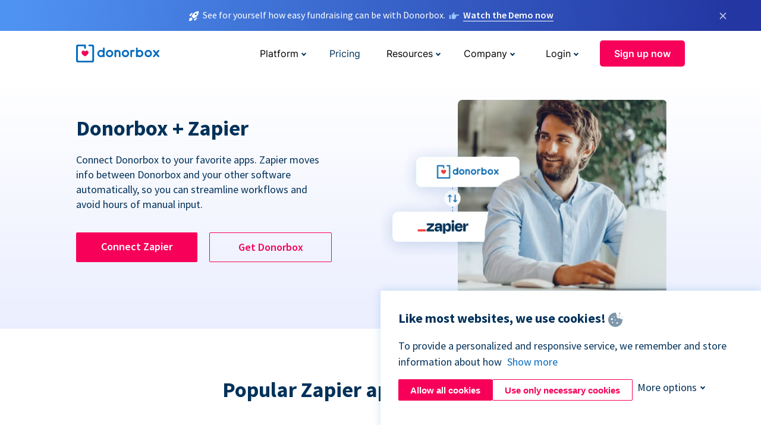

--- FILE ---
content_type: text/html; charset=utf-8
request_url: https://donorbox.org/zapier-integration?original_url=https%3A%2F%2Fdonorbox.org%2F%3Futm_source%3DPoweredby%26utm_campaign%3D%25EF%25BF%25BD%25EF%25BF%25BD%25EF%25BF%25BDBilly%2BEugene%2BRichmond%2BScholarship%2BFund%2B%26utm_content%3D14257%26utm_org%3DBeckley%2BArea%2BFoundation&utm_campaign=%EF%BF%BD%EF%BF%BD%EF%BF%BDBilly+Eugene+Richmond+Scholarship+Fund+&utm_content=14257&utm_source=Poweredby
body_size: 10579
content:
<!DOCTYPE html><html lang="en"><head><link rel="preconnect" href="https://www.googletagmanager.com"/><link rel="preconnect" href="https://google.com"/><link rel="preconnect" href="https://googleads.g.doubleclick.net"/><link rel="preconnect" href="https://www.facebook.com"/><link rel="preconnect" href="https://connect.facebook.net"/><link rel="preconnect" href="https://cdn.heapanalytics.com"/><link rel="dns-prefetch" href="https://www.googletagmanager.com"/><link rel="dns-prefetch" href="https://google.com"/><link rel="dns-prefetch" href="https://googleads.g.doubleclick.net"/><link rel="dns-prefetch" href="https://www.facebook.com"/><link rel="dns-prefetch" href="https://connect.facebook.net"/><link rel="dns-prefetch" href="https://cdn.heapanalytics.com"/><script>
  (function(w,d,s,l,i){w[l]=w[l]||[];w[l].push({'gtm.start':
      new Date().getTime(),event:'gtm.js'});var f=d.getElementsByTagName(s)[0],
    j=d.createElement(s),dl=l!='dataLayer'?'&l='+l:'';j.async=true;j.src=
    'https://www.googletagmanager.com/gtm.js?id='+i+dl;f.parentNode.insertBefore(j,f);
  })(window,document,'script','dataLayer','GTM-NWL3C83');
</script><script type="text/javascript" id="hs-script-loader" async defer src="//js.hs-scripts.com/7947408.js"></script><meta charset="utf-8"/><link rel="canonical" href="https://donorbox.org/zapier-integration"/><title>Connect Donorbox to over 2,000 Apps with Zapier| No Coding Required</title><meta name="viewport" content="initial-scale=1.0"/><meta name="description" content="Connect Donorbox with Zapier &amp; automate your workflow. Streamline your donor data with Zapier &amp; focus on your important work. Get started with popular zaps now."/><meta name="keywords" content="Connect Donorbox with Zapier, Zapier integrations"/><meta property="og:type" content="website"/><meta property="og:site_name" content="Donorbox"/><meta property="og:title" content="Connect Donorbox to over 2,000 Apps with Zapier| No Coding Required"/><meta property="og:description" content="Connect Donorbox with Zapier &amp; automate your workflow. Streamline your donor data with Zapier &amp; focus on your important work. Get started with popular zaps now."/><meta property="og:image" content="https://donorbox.org/landing_pages_assets/new-landing-pages/meta-images/home-7f2d68aaa66ab38667597d199072cb7cfc72fddee878fe425c74f91f17e1bd47.jpg"/><meta name="twitter:title" content="Connect Donorbox to over 2,000 Apps with Zapier| No Coding Required"/><meta name="twitter:description" content="Connect Donorbox with Zapier &amp; automate your workflow. Streamline your donor data with Zapier &amp; focus on your important work. Get started with popular zaps now."/><meta name="twitter:image" content="https://donorbox.org/landing_pages_assets/new-landing-pages/meta-images/home-7f2d68aaa66ab38667597d199072cb7cfc72fddee878fe425c74f91f17e1bd47.jpg"/><meta name="twitter:card" content="summary_large_image"><link rel="manifest" href="/manifest.json"/><meta name="theme-color" content="#ffffff"/><meta name="msapplication-TileColor" content="#ffffff"/><meta name="msapplication-TileImage" content="/ms-icon-144x144.png"/><link rel="icon" type="image/x-icon" href="/favicon-16x16.png" sizes="16x16"/><link rel="icon" type="image/x-icon" href="/favicon-32x32.png" sizes="32x32"/><link rel="icon" type="image/x-icon" href="/favicon-96x96.png" sizes="96x96"/><link rel="apple-touch-icon" sizes="57x57" href="/apple-icon-57x57.png"/><link rel="apple-touch-icon" sizes="60x60" href="/apple-icon-60x60.png"/><link rel="apple-touch-icon" sizes="72x72" href="/apple-icon-72x72.png"/><link rel="apple-touch-icon" sizes="76x76" href="/apple-icon-76x76.png"/><link rel="apple-touch-icon" sizes="114x114" href="/apple-icon-114x114.png"/><link rel="apple-touch-icon" sizes="120x120" href="/apple-icon-120x120.png"/><link rel="apple-touch-icon" sizes="144x144" href="/apple-icon-144x144.png"/><link rel="apple-touch-icon" sizes="152x152" href="/apple-icon-152x152.png"/><link rel="apple-touch-icon" sizes="180x180" href="/apple-icon-180x180.png"/><link rel="icon" type="image/png" sizes="192x192" href="/android-icon-192x192.png"/><!--[if IE]><link href="/landing_pages_assets/sans-pro/regular-1b01f058419a6785ee98b1de8a8604871d53552aa677b16f401d440def8e8a83.eot" as="font" crossorigin="anonymous"><link href="/landing_pages_assets/sans-pro/semibold-048f420980b42d9b3569a8ea826e9ba97b0d882b56ce5a20e3d9acabe1fb7214.eot" as="font" crossorigin="anonymous"><link href="/landing_pages_assets/sans-pro/bold-d5374547beba86fc76521d5b16944f8ad313b955b65b28d4b89aa61a0f0cbb0d.eot" as="font" crossorigin="anonymous"><![endif]--><link rel="preload" href="/landing_pages_assets/sans-pro/regular-506df6d11eb8bd950dea2b0b1e69397bc4410daeec6ba5aab4ad41e3386996d2.woff2" as="font" type="font/woff2" crossorigin="anonymous" fetchpriority="high"><link rel="preload" href="/landing_pages_assets/sans-pro/semibold-2b125f39737026068a5de4414fdd71a08ad6b3ea0e8e5f5bc97fa5607fdc3937.woff2" as="font" type="font/woff2" crossorigin="anonymous" fetchpriority="high"><link rel="preload" href="/landing_pages_assets/sans-pro/bold-6f023c1792d701dc7e4b79d25d86adf69729fff2700c4eb85b1dcb0d33fbe5c4.woff2" as="font" type="font/woff2" crossorigin="anonymous" fetchpriority="high"><link rel="preload" href="/landing_pages_assets/inter/regular-f71613ac7da472e102f775b374f4a766d816b1948ce4e0eaf7d9907c099363ad.woff2" as="font" type="font/woff2" crossorigin="anonymous" fetchpriority="high"><link rel="preload" href="/landing_pages_assets/inter/semibold-53b3114308ca921a20f8dc7349805375ab8381f8dc970f53e3e5dda7aa81a9f2.woff2" as="font" type="font/woff2" crossorigin="anonymous" fetchpriority="high"><link rel="preload" href="/landing_pages_assets/inter/bold-e6f866eac18175086a9e1ccd7cb63426122ee179ce42fdcf3380bfa79647dd2a.woff2" as="font" type="font/woff2" crossorigin="anonymous" fetchpriority="high"><link rel="preload" href="/landing_pages_assets/application-356b23ce10fcf475933bce3e94d3169112c289a59f6d8ef28f9f455231cb0bba.css" as="style" type="text/css"><link rel="stylesheet" href="/landing_pages_assets/application-356b23ce10fcf475933bce3e94d3169112c289a59f6d8ef28f9f455231cb0bba.css" media="all"/><!--[if lt IE 9]><script src="/landing_pages_assets/html5shiv.min-d9d619c5ff86e7cd908717476b6b86ecce6faded164984228232ac9ba2ccbf54.js" defer="defer"></script><link rel="stylesheet preload" href="/landing_pages_assets/application-ie-6348f8c6e18cc67ca7ffb537dc32222cdad4817d60777f38383a51934ae80c61.css" media="all" as="style"/><![endif]--><link rel="stylesheet preload" href="/landing_pages_assets/application-safari-918323572d70c4e57c897471611ef8e889c75652c5deff2b20b3aa5fe0856642.css" media="all" as="style"/><script type="application/ld+json">
    {
      "@context": "https://schema.org/",
      "@type": "WebApplication",
      "applicationCategory": "https://schema.org/WebApplication",
      "name": "Donorbox",
      "operatingSystem": "all",
      "screenshot": "'https://donorbox.org/donation-form-1.png') %>",
      "creator": {
        "@type": "Organization",
        "url":"https://donorbox.org/",
        "name": "Donorbox",
        "logo": {
          "@type":"ImageObject",
          "url":"https://donorbox.org/landing_pages_assets/new-landing-pages/donorbox-logo-f8e4c600e9059ec561ebaa2c74695f32b6f344fdb23207623632b1400a76d27f.svg"
        }
      },
      "aggregateRating": {
        "@type": "AggregateRating",
        "ratingValue": "4.85",
        "reviewCount": "191"
      },
      "offers": {
        "@type": "AggregateOffer",
        "offeredBy": {
          "@type": "Organization",
          "name":"Donorbox"
        },
        "lowPrice": 0,
        "highPrice": 475,
        "offerCount": 4,
        "priceCurrency": "USD",
        "priceSpecification": [
          {
            "@type": "UnitPriceSpecification",
            "price": 0,
            "priceCurrency": "USD",
            "name": "Donorbox Grow Standard"
          },
          {
            "@type": "UnitPriceSpecification",
            "price": 139,
            "priceCurrency": "USD",
            "name": "Donorbox Grow Pro"
          },
          {
            "@type": "UnitPriceSpecification",
            "price": 250,
            "priceCurrency": "USD",
            "name": "Donorbox Premium Edge"
          },
          {
            "@type": "UnitPriceSpecification",
            "price": 475,
            "priceCurrency": "USD",
            "name": "Donorbox Premium Signature"
          }
        ]
      }
    }
  </script><script type="text/javascript">
  var kjs = window.kjs || function (a) {
    var c = { apiKey: a.apiKey };
    var d = document;
    setTimeout(function () {
      var b = d.createElement("script");
      b.src = a.url || "https://cdn.kiflo.com/k.js", d.getElementsByTagName("script")[0].parentNode.appendChild(b)
    });
    return c;
  }({ apiKey: "9c8f407a-8b34-4e16-b4c3-7933b4d7757e" });
</script></head><body id="application_zapier_integration" class="application zapier_integration en" data-namespace="" data-controller="application" data-action="zapier_integration" data-locale="en"><noscript><iframe src="https://www.googletagmanager.com/ns.html?id=GTM-NWL3C83" height="0" width="0" style="display:none;visibility:hidden"></iframe></noscript><div id="sticky_bar" class="sticky-nav-bar d-none"><p><img alt="See for yourself how easy fundraising can be with Donorbox." width="20" height="20" fetchpriority="high" loading="eager" src="/landing_pages_assets/new-landing-pages/rocket-launch-f7f79fcf9aab8e19a4c95eede5c7206b681c9a568d19ca0e63d4a32635605bf0.svg"/><span>See for yourself how easy fundraising can be with Donorbox.</span><img id="right_hand_icon" alt="See for yourself how easy fundraising can be with Donorbox." width="20" height="20" fetchpriority="high" loading="eager" src="/landing_pages_assets/new-landing-pages/hand-right-741947b82a464e7c9b2799a36575d9c057b4911a82dc6cc361fc6ec4bd5a34a9.svg"/><a target="_blank" rel="nofollow" href="https://donorbox.org/on-demand-demo-form/?utm_campaign=topbar">Watch the Demo now</a></p><div><span id="sticky_bar_close_icon">&times;</span></div></div><header id="app_header" class="en"><a id="donorbox_logo" href="/?original_url=https%3A%2F%2Fdonorbox.org%2F%3Futm_source%3DPoweredby%26utm_campaign%3D%25EF%25BF%25BD%25EF%25BF%25BD%25EF%25BF%25BDBilly%2BEugene%2BRichmond%2BScholarship%2BFund%2B%26utm_content%3D14257%26utm_org%3DBeckley%2BArea%2BFoundation&amp;utm_campaign=%EF%BF%BD%EF%BF%BD%EF%BF%BDBilly+Eugene+Richmond+Scholarship+Fund+&amp;utm_content=14257&amp;utm_source=Poweredby"><img title="Donorbox logo" alt="Donorbox logo" width="140" height="40" onerror="this.src=&#39;https://donorbox-www.herokuapp.com/landing_pages_assets/new-landing-pages/donorbox-logo-b007498227b575bbca83efad467e73805837c02601fc3d2da33ab7fc5772f1d0.svg&#39;" src="/landing_pages_assets/new-landing-pages/donorbox-logo-b007498227b575bbca83efad467e73805837c02601fc3d2da33ab7fc5772f1d0.svg"/></a><input id="menu_toggle" type="checkbox" name="menu_toggle" aria-label="Toggle menu"><label for="menu_toggle" aria-label="Toggle menu"></label><nav><div id="nav_dropdown_platform" aria-labelledby="nav_platform_menu_title"><p id="nav_platform_menu_title" class="menu_title"><button name="button" type="button">Platform</button></p><div class="submenu"><ul id="features_nav_list"><li><p>Fundrasing Features</p></li><li><a data-icon="all-features" href="/features?original_url=https%3A%2F%2Fdonorbox.org%2F%3Futm_source%3DPoweredby%26utm_campaign%3D%25EF%25BF%25BD%25EF%25BF%25BD%25EF%25BF%25BDBilly%2BEugene%2BRichmond%2BScholarship%2BFund%2B%26utm_content%3D14257%26utm_org%3DBeckley%2BArea%2BFoundation&amp;utm_campaign=%EF%BF%BD%EF%BF%BD%EF%BF%BDBilly+Eugene+Richmond+Scholarship+Fund+&amp;utm_content=14257&amp;utm_source=Poweredby">All features</a></li><li><a data-icon="quick-donate" href="/quick-donate?original_url=https%3A%2F%2Fdonorbox.org%2F%3Futm_source%3DPoweredby%26utm_campaign%3D%25EF%25BF%25BD%25EF%25BF%25BD%25EF%25BF%25BDBilly%2BEugene%2BRichmond%2BScholarship%2BFund%2B%26utm_content%3D14257%26utm_org%3DBeckley%2BArea%2BFoundation&amp;utm_campaign=%EF%BF%BD%EF%BF%BD%EF%BF%BDBilly+Eugene+Richmond+Scholarship+Fund+&amp;utm_content=14257&amp;utm_source=Poweredby">QuickDonate™ Donor Portal</a></li><li><a data-icon="donation-forms" href="/donation-forms?original_url=https%3A%2F%2Fdonorbox.org%2F%3Futm_source%3DPoweredby%26utm_campaign%3D%25EF%25BF%25BD%25EF%25BF%25BD%25EF%25BF%25BDBilly%2BEugene%2BRichmond%2BScholarship%2BFund%2B%26utm_content%3D14257%26utm_org%3DBeckley%2BArea%2BFoundation&amp;utm_campaign=%EF%BF%BD%EF%BF%BD%EF%BF%BDBilly+Eugene+Richmond+Scholarship+Fund+&amp;utm_content=14257&amp;utm_source=Poweredby">Donation Forms</a></li><li><a data-icon="events" href="/events?original_url=https%3A%2F%2Fdonorbox.org%2F%3Futm_source%3DPoweredby%26utm_campaign%3D%25EF%25BF%25BD%25EF%25BF%25BD%25EF%25BF%25BDBilly%2BEugene%2BRichmond%2BScholarship%2BFund%2B%26utm_content%3D14257%26utm_org%3DBeckley%2BArea%2BFoundation&amp;utm_campaign=%EF%BF%BD%EF%BF%BD%EF%BF%BDBilly+Eugene+Richmond+Scholarship+Fund+&amp;utm_content=14257&amp;utm_source=Poweredby">Events</a></li><li><a data-icon="donation-pages" href="/donation-pages?original_url=https%3A%2F%2Fdonorbox.org%2F%3Futm_source%3DPoweredby%26utm_campaign%3D%25EF%25BF%25BD%25EF%25BF%25BD%25EF%25BF%25BDBilly%2BEugene%2BRichmond%2BScholarship%2BFund%2B%26utm_content%3D14257%26utm_org%3DBeckley%2BArea%2BFoundation&amp;utm_campaign=%EF%BF%BD%EF%BF%BD%EF%BF%BDBilly+Eugene+Richmond+Scholarship+Fund+&amp;utm_content=14257&amp;utm_source=Poweredby">Donation Pages</a></li><li><a data-icon="recurring-donations" href="/recurring-donations?original_url=https%3A%2F%2Fdonorbox.org%2F%3Futm_source%3DPoweredby%26utm_campaign%3D%25EF%25BF%25BD%25EF%25BF%25BD%25EF%25BF%25BDBilly%2BEugene%2BRichmond%2BScholarship%2BFund%2B%26utm_content%3D14257%26utm_org%3DBeckley%2BArea%2BFoundation&amp;utm_campaign=%EF%BF%BD%EF%BF%BD%EF%BF%BDBilly+Eugene+Richmond+Scholarship+Fund+&amp;utm_content=14257&amp;utm_source=Poweredby">Recurring Donations</a></li><li><a data-icon="p2p" href="/peer-to-peer-fundraising?original_url=https%3A%2F%2Fdonorbox.org%2F%3Futm_source%3DPoweredby%26utm_campaign%3D%25EF%25BF%25BD%25EF%25BF%25BD%25EF%25BF%25BDBilly%2BEugene%2BRichmond%2BScholarship%2BFund%2B%26utm_content%3D14257%26utm_org%3DBeckley%2BArea%2BFoundation&amp;utm_campaign=%EF%BF%BD%EF%BF%BD%EF%BF%BDBilly+Eugene+Richmond+Scholarship+Fund+&amp;utm_content=14257&amp;utm_source=Poweredby">Peer-to-Peer</a></li><li><a data-icon="donor-management" href="/donor-management?original_url=https%3A%2F%2Fdonorbox.org%2F%3Futm_source%3DPoweredby%26utm_campaign%3D%25EF%25BF%25BD%25EF%25BF%25BD%25EF%25BF%25BDBilly%2BEugene%2BRichmond%2BScholarship%2BFund%2B%26utm_content%3D14257%26utm_org%3DBeckley%2BArea%2BFoundation&amp;utm_campaign=%EF%BF%BD%EF%BF%BD%EF%BF%BDBilly+Eugene+Richmond+Scholarship+Fund+&amp;utm_content=14257&amp;utm_source=Poweredby">Donor Management</a></li><li><a data-icon="memberships" href="/memberships?original_url=https%3A%2F%2Fdonorbox.org%2F%3Futm_source%3DPoweredby%26utm_campaign%3D%25EF%25BF%25BD%25EF%25BF%25BD%25EF%25BF%25BDBilly%2BEugene%2BRichmond%2BScholarship%2BFund%2B%26utm_content%3D14257%26utm_org%3DBeckley%2BArea%2BFoundation&amp;utm_campaign=%EF%BF%BD%EF%BF%BD%EF%BF%BDBilly+Eugene+Richmond+Scholarship+Fund+&amp;utm_content=14257&amp;utm_source=Poweredby">Memberships</a></li><li><a data-icon="text-to-give" href="/text-to-give?original_url=https%3A%2F%2Fdonorbox.org%2F%3Futm_source%3DPoweredby%26utm_campaign%3D%25EF%25BF%25BD%25EF%25BF%25BD%25EF%25BF%25BDBilly%2BEugene%2BRichmond%2BScholarship%2BFund%2B%26utm_content%3D14257%26utm_org%3DBeckley%2BArea%2BFoundation&amp;utm_campaign=%EF%BF%BD%EF%BF%BD%EF%BF%BDBilly+Eugene+Richmond+Scholarship+Fund+&amp;utm_content=14257&amp;utm_source=Poweredby">Text-to-Give</a></li><li><a data-icon="crowdfunding" href="/crowdfunding-platform?original_url=https%3A%2F%2Fdonorbox.org%2F%3Futm_source%3DPoweredby%26utm_campaign%3D%25EF%25BF%25BD%25EF%25BF%25BD%25EF%25BF%25BDBilly%2BEugene%2BRichmond%2BScholarship%2BFund%2B%26utm_content%3D14257%26utm_org%3DBeckley%2BArea%2BFoundation&amp;utm_campaign=%EF%BF%BD%EF%BF%BD%EF%BF%BDBilly+Eugene+Richmond+Scholarship+Fund+&amp;utm_content=14257&amp;utm_source=Poweredby">Crowdfunding</a></li></ul><ul id="products_nav_list"><li><p>Product</p></li><li><a data-icon="crm" href="/nonprofit-crm?original_url=https%3A%2F%2Fdonorbox.org%2F%3Futm_source%3DPoweredby%26utm_campaign%3D%25EF%25BF%25BD%25EF%25BF%25BD%25EF%25BF%25BDBilly%2BEugene%2BRichmond%2BScholarship%2BFund%2B%26utm_content%3D14257%26utm_org%3DBeckley%2BArea%2BFoundation&amp;utm_campaign=%EF%BF%BD%EF%BF%BD%EF%BF%BDBilly+Eugene+Richmond+Scholarship+Fund+&amp;utm_content=14257&amp;utm_source=Poweredby">CRM</a></li><li><a data-icon="donorbox-live" href="/live-kiosk?original_url=https%3A%2F%2Fdonorbox.org%2F%3Futm_source%3DPoweredby%26utm_campaign%3D%25EF%25BF%25BD%25EF%25BF%25BD%25EF%25BF%25BDBilly%2BEugene%2BRichmond%2BScholarship%2BFund%2B%26utm_content%3D14257%26utm_org%3DBeckley%2BArea%2BFoundation&amp;utm_campaign=%EF%BF%BD%EF%BF%BD%EF%BF%BDBilly+Eugene+Richmond+Scholarship+Fund+&amp;utm_content=14257&amp;utm_source=Poweredby">Donorbox Live™ Kiosk</a></li><li><a data-icon="tap-to-donate" href="/tap-to-donate?original_url=https%3A%2F%2Fdonorbox.org%2F%3Futm_source%3DPoweredby%26utm_campaign%3D%25EF%25BF%25BD%25EF%25BF%25BD%25EF%25BF%25BDBilly%2BEugene%2BRichmond%2BScholarship%2BFund%2B%26utm_content%3D14257%26utm_org%3DBeckley%2BArea%2BFoundation&amp;utm_campaign=%EF%BF%BD%EF%BF%BD%EF%BF%BDBilly+Eugene+Richmond+Scholarship+Fund+&amp;utm_content=14257&amp;utm_source=Poweredby">Tap to Donate</a></li><li><a data-icon="jay-ai" href="/jay-ai?original_url=https%3A%2F%2Fdonorbox.org%2F%3Futm_source%3DPoweredby%26utm_campaign%3D%25EF%25BF%25BD%25EF%25BF%25BD%25EF%25BF%25BDBilly%2BEugene%2BRichmond%2BScholarship%2BFund%2B%26utm_content%3D14257%26utm_org%3DBeckley%2BArea%2BFoundation&amp;utm_campaign=%EF%BF%BD%EF%BF%BD%EF%BF%BDBilly+Eugene+Richmond+Scholarship+Fund+&amp;utm_content=14257&amp;utm_source=Poweredby">Jay·AI</a></li><li><a data-icon="integrations" href="/integrations?original_url=https%3A%2F%2Fdonorbox.org%2F%3Futm_source%3DPoweredby%26utm_campaign%3D%25EF%25BF%25BD%25EF%25BF%25BD%25EF%25BF%25BDBilly%2BEugene%2BRichmond%2BScholarship%2BFund%2B%26utm_content%3D14257%26utm_org%3DBeckley%2BArea%2BFoundation&amp;utm_campaign=%EF%BF%BD%EF%BF%BD%EF%BF%BDBilly+Eugene+Richmond+Scholarship+Fund+&amp;utm_content=14257&amp;utm_source=Poweredby">Integrations</a></li></ul><div id="premium_nav_block"><img alt="Premium" width="255" height="30" fetchpriority="low" decoding="async" loading="lazy" src="/landing_pages_assets/new-landing-pages/top-header/donorbox-premium-logo-8d6bede1eb7846c4ee4690f7bf7bb979b01a5fedd4905af9bcb73886af2153bf.svg"/><dl><dt>Unleash Your Donation Potential</dt><dd> Personalized support and advanced tools to maximize your impact. <a class="learn-more-link" href="/premium?original_url=https%3A%2F%2Fdonorbox.org%2F%3Futm_source%3DPoweredby%26utm_campaign%3D%25EF%25BF%25BD%25EF%25BF%25BD%25EF%25BF%25BDBilly%2BEugene%2BRichmond%2BScholarship%2BFund%2B%26utm_content%3D14257%26utm_org%3DBeckley%2BArea%2BFoundation&amp;utm_campaign=%EF%BF%BD%EF%BF%BD%EF%BF%BDBilly+Eugene+Richmond+Scholarship+Fund+&amp;utm_content=14257&amp;utm_source=Poweredby">Learn More</a></dd></dl></div></div></div><a id="nav_link_pricing" href="/pricing?original_url=https%3A%2F%2Fdonorbox.org%2F%3Futm_source%3DPoweredby%26utm_campaign%3D%25EF%25BF%25BD%25EF%25BF%25BD%25EF%25BF%25BDBilly%2BEugene%2BRichmond%2BScholarship%2BFund%2B%26utm_content%3D14257%26utm_org%3DBeckley%2BArea%2BFoundation&amp;utm_campaign=%EF%BF%BD%EF%BF%BD%EF%BF%BDBilly+Eugene+Richmond+Scholarship+Fund+&amp;utm_content=14257&amp;utm_source=Poweredby">Pricing</a><div id="nav_dropdown_resources" aria-labelledby="nav_resources_menu_title"><p id="nav_resources_menu_title" class="menu_title"><button name="button" type="button">Resources</button></p><div class="submenu"><ul id="learning_nav_list"><li><p>Learn</p></li><li><a target="_blank" data-icon="blog" href="https://donorbox.org/nonprofit-blog">Blog</a></li><li><a target="_blank" rel="external noopener" data-icon="template" href="https://library.donorbox.org/">Guides &amp; Templates</a></li><li><a target="_blank" rel="external noopener" data-icon="webinars" href="https://webinars.donorbox.org/">Webinars</a></li><li><a data-icon="case-studies" href="/case-studies?original_url=https%3A%2F%2Fdonorbox.org%2F%3Futm_source%3DPoweredby%26utm_campaign%3D%25EF%25BF%25BD%25EF%25BF%25BD%25EF%25BF%25BDBilly%2BEugene%2BRichmond%2BScholarship%2BFund%2B%26utm_content%3D14257%26utm_org%3DBeckley%2BArea%2BFoundation&amp;utm_campaign=%EF%BF%BD%EF%BF%BD%EF%BF%BDBilly+Eugene+Richmond+Scholarship+Fund+&amp;utm_content=14257&amp;utm_source=Poweredby">Case Studies</a></li><li><a target="_blank" rel="external noopener" data-icon="podcast" href="https://podcasts.apple.com/us/podcast/the-nonprofit-podcast/id1483848924">Podcast</a></li></ul><ul id="use_cases_nav_list"><li><p>Donorbox for</p></li><li><a href="/animal-fundraising?original_url=https%3A%2F%2Fdonorbox.org%2F%3Futm_source%3DPoweredby%26utm_campaign%3D%25EF%25BF%25BD%25EF%25BF%25BD%25EF%25BF%25BDBilly%2BEugene%2BRichmond%2BScholarship%2BFund%2B%26utm_content%3D14257%26utm_org%3DBeckley%2BArea%2BFoundation&amp;utm_campaign=%EF%BF%BD%EF%BF%BD%EF%BF%BDBilly+Eugene+Richmond+Scholarship+Fund+&amp;utm_content=14257&amp;utm_source=Poweredby">Animal Welfare</a></li><li><a href="/arts-fundraising?original_url=https%3A%2F%2Fdonorbox.org%2F%3Futm_source%3DPoweredby%26utm_campaign%3D%25EF%25BF%25BD%25EF%25BF%25BD%25EF%25BF%25BDBilly%2BEugene%2BRichmond%2BScholarship%2BFund%2B%26utm_content%3D14257%26utm_org%3DBeckley%2BArea%2BFoundation&amp;utm_campaign=%EF%BF%BD%EF%BF%BD%EF%BF%BDBilly+Eugene+Richmond+Scholarship+Fund+&amp;utm_content=14257&amp;utm_source=Poweredby">Arts &amp; Culture</a></li><li><a href="/church-fundraising?original_url=https%3A%2F%2Fdonorbox.org%2F%3Futm_source%3DPoweredby%26utm_campaign%3D%25EF%25BF%25BD%25EF%25BF%25BD%25EF%25BF%25BDBilly%2BEugene%2BRichmond%2BScholarship%2BFund%2B%26utm_content%3D14257%26utm_org%3DBeckley%2BArea%2BFoundation&amp;utm_campaign=%EF%BF%BD%EF%BF%BD%EF%BF%BDBilly+Eugene+Richmond+Scholarship+Fund+&amp;utm_content=14257&amp;utm_source=Poweredby">Christianity</a></li><li><a href="/university-fundraising?original_url=https%3A%2F%2Fdonorbox.org%2F%3Futm_source%3DPoweredby%26utm_campaign%3D%25EF%25BF%25BD%25EF%25BF%25BD%25EF%25BF%25BDBilly%2BEugene%2BRichmond%2BScholarship%2BFund%2B%26utm_content%3D14257%26utm_org%3DBeckley%2BArea%2BFoundation&amp;utm_campaign=%EF%BF%BD%EF%BF%BD%EF%BF%BDBilly+Eugene+Richmond+Scholarship+Fund+&amp;utm_content=14257&amp;utm_source=Poweredby">Education</a></li><li><a href="/fundraising-for-islamic-charities?original_url=https%3A%2F%2Fdonorbox.org%2F%3Futm_source%3DPoweredby%26utm_campaign%3D%25EF%25BF%25BD%25EF%25BF%25BD%25EF%25BF%25BDBilly%2BEugene%2BRichmond%2BScholarship%2BFund%2B%26utm_content%3D14257%26utm_org%3DBeckley%2BArea%2BFoundation&amp;utm_campaign=%EF%BF%BD%EF%BF%BD%EF%BF%BDBilly+Eugene+Richmond+Scholarship+Fund+&amp;utm_content=14257&amp;utm_source=Poweredby">Islam</a></li><li><a href="/jewish-fundraising?original_url=https%3A%2F%2Fdonorbox.org%2F%3Futm_source%3DPoweredby%26utm_campaign%3D%25EF%25BF%25BD%25EF%25BF%25BD%25EF%25BF%25BDBilly%2BEugene%2BRichmond%2BScholarship%2BFund%2B%26utm_content%3D14257%26utm_org%3DBeckley%2BArea%2BFoundation&amp;utm_campaign=%EF%BF%BD%EF%BF%BD%EF%BF%BDBilly+Eugene+Richmond+Scholarship+Fund+&amp;utm_content=14257&amp;utm_source=Poweredby">Judaism</a></li><li><a href="/journalism-fundraising?original_url=https%3A%2F%2Fdonorbox.org%2F%3Futm_source%3DPoweredby%26utm_campaign%3D%25EF%25BF%25BD%25EF%25BF%25BD%25EF%25BF%25BDBilly%2BEugene%2BRichmond%2BScholarship%2BFund%2B%26utm_content%3D14257%26utm_org%3DBeckley%2BArea%2BFoundation&amp;utm_campaign=%EF%BF%BD%EF%BF%BD%EF%BF%BDBilly+Eugene+Richmond+Scholarship+Fund+&amp;utm_content=14257&amp;utm_source=Poweredby">Journalism</a></li><li><a href="/medical-research-fundraising?original_url=https%3A%2F%2Fdonorbox.org%2F%3Futm_source%3DPoweredby%26utm_campaign%3D%25EF%25BF%25BD%25EF%25BF%25BD%25EF%25BF%25BDBilly%2BEugene%2BRichmond%2BScholarship%2BFund%2B%26utm_content%3D14257%26utm_org%3DBeckley%2BArea%2BFoundation&amp;utm_campaign=%EF%BF%BD%EF%BF%BD%EF%BF%BDBilly+Eugene+Richmond+Scholarship+Fund+&amp;utm_content=14257&amp;utm_source=Poweredby">Healthcare</a></li><li><a href="/political-fundraising?original_url=https%3A%2F%2Fdonorbox.org%2F%3Futm_source%3DPoweredby%26utm_campaign%3D%25EF%25BF%25BD%25EF%25BF%25BD%25EF%25BF%25BDBilly%2BEugene%2BRichmond%2BScholarship%2BFund%2B%26utm_content%3D14257%26utm_org%3DBeckley%2BArea%2BFoundation&amp;utm_campaign=%EF%BF%BD%EF%BF%BD%EF%BF%BDBilly+Eugene+Richmond+Scholarship+Fund+&amp;utm_content=14257&amp;utm_source=Poweredby">Politics</a></li><li><a href="/temple-fundraising?original_url=https%3A%2F%2Fdonorbox.org%2F%3Futm_source%3DPoweredby%26utm_campaign%3D%25EF%25BF%25BD%25EF%25BF%25BD%25EF%25BF%25BDBilly%2BEugene%2BRichmond%2BScholarship%2BFund%2B%26utm_content%3D14257%26utm_org%3DBeckley%2BArea%2BFoundation&amp;utm_campaign=%EF%BF%BD%EF%BF%BD%EF%BF%BDBilly+Eugene+Richmond+Scholarship+Fund+&amp;utm_content=14257&amp;utm_source=Poweredby">Temples</a></li></ul><ul id="support_nav_list"><li><p>Support</p></li><li><a target="_blank" rel="external noopener" data-icon="onboarding" href="https://academy.donorbox.org/p/donorbox-onboarding">Onboarding Guide</a></li><li><a target="_blank" rel="external noopener" data-icon="help-center" href="https://donorbox.zendesk.com/hc/en-us">Help Center</a></li><li><a data-icon="contact-us" href="/contact?original_url=https%3A%2F%2Fdonorbox.org%2F%3Futm_source%3DPoweredby%26utm_campaign%3D%25EF%25BF%25BD%25EF%25BF%25BD%25EF%25BF%25BDBilly%2BEugene%2BRichmond%2BScholarship%2BFund%2B%26utm_content%3D14257%26utm_org%3DBeckley%2BArea%2BFoundation&amp;utm_campaign=%EF%BF%BD%EF%BF%BD%EF%BF%BDBilly+Eugene+Richmond+Scholarship+Fund+&amp;utm_content=14257&amp;utm_source=Poweredby">Contact Us</a></li><li><a data-icon="sales" href="/contact-sales?original_url=https%3A%2F%2Fdonorbox.org%2F%3Futm_source%3DPoweredby%26utm_campaign%3D%25EF%25BF%25BD%25EF%25BF%25BD%25EF%25BF%25BDBilly%2BEugene%2BRichmond%2BScholarship%2BFund%2B%26utm_content%3D14257%26utm_org%3DBeckley%2BArea%2BFoundation&amp;utm_campaign=%EF%BF%BD%EF%BF%BD%EF%BF%BDBilly+Eugene+Richmond+Scholarship+Fund+&amp;utm_content=14257&amp;utm_source=Poweredby">Sales</a></li><li><a data-icon="security" href="/security?original_url=https%3A%2F%2Fdonorbox.org%2F%3Futm_source%3DPoweredby%26utm_campaign%3D%25EF%25BF%25BD%25EF%25BF%25BD%25EF%25BF%25BDBilly%2BEugene%2BRichmond%2BScholarship%2BFund%2B%26utm_content%3D14257%26utm_org%3DBeckley%2BArea%2BFoundation&amp;utm_campaign=%EF%BF%BD%EF%BF%BD%EF%BF%BDBilly+Eugene+Richmond+Scholarship+Fund+&amp;utm_content=14257&amp;utm_source=Poweredby">Security</a></li></ul><div id="nav_feature_blog_post"><article><p>FEATURED BLOG POST</p><a target="_blank" rel="external noopener" href="https://donorbox.org/nonprofit-blog/kind-kiosk"><img alt="Live Kiosk" width="362" height="204" fetchpriority="low" decoding="async" loading="lazy" src="/landing_pages_assets/new-landing-pages/top-header/live-kiosk-c446c75a0323106d741e74fca0fe8d249d630acbfbaa357f5ae46fe06326d04a.jpg"/><dl><dt>Donorbox Live™ Kiosk vs. Kind Kiosk</dt><dd>Looking for the best donation kiosk solution for your organization?</dd></dl></a></article></div></div></div><div id="nav_dropdown_company" aria-labelledby="nav_company_menu_title"><p id="nav_company_menu_title" class="menu_title"><button name="button" type="button">Company</button></p><div class="submenu"><ul><li><a href="/about-us?original_url=https%3A%2F%2Fdonorbox.org%2F%3Futm_source%3DPoweredby%26utm_campaign%3D%25EF%25BF%25BD%25EF%25BF%25BD%25EF%25BF%25BDBilly%2BEugene%2BRichmond%2BScholarship%2BFund%2B%26utm_content%3D14257%26utm_org%3DBeckley%2BArea%2BFoundation&amp;utm_campaign=%EF%BF%BD%EF%BF%BD%EF%BF%BDBilly+Eugene+Richmond+Scholarship+Fund+&amp;utm_content=14257&amp;utm_source=Poweredby">About Us</a></li><li><a target="_blank" rel="external noopener" href="https://boards.greenhouse.io/donorbox">Careers</a></li><li><a href="/affiliate-partner-program?original_url=https%3A%2F%2Fdonorbox.org%2F%3Futm_source%3DPoweredby%26utm_campaign%3D%25EF%25BF%25BD%25EF%25BF%25BD%25EF%25BF%25BDBilly%2BEugene%2BRichmond%2BScholarship%2BFund%2B%26utm_content%3D14257%26utm_org%3DBeckley%2BArea%2BFoundation&amp;utm_campaign=%EF%BF%BD%EF%BF%BD%EF%BF%BDBilly+Eugene+Richmond+Scholarship+Fund+&amp;utm_content=14257&amp;utm_source=Poweredby">Partnerships</a></li></ul></div></div><div id="nav_dropdown_login" aria-labelledby="nav_login_menu_title"><p id="nav_login_menu_title" class="menu_title"><button name="button" type="button">Login</button></p><div class="submenu"><ul><li><a id="nav_menu_org_signin_link" href="https://donorbox.org/org_session/new">Org Login</a></li><li><a id="nav_menu_donor_signin_link" href="https://donorbox.org/user_session/new">Donor Login</a></li></ul></div></div><a id="nav_menu_org_signup_link" role="button" class="button" href="https://donorbox.org/orgs/new?original_url=https%3A%2F%2Fdonorbox.org%2F%3Futm_source%3DPoweredby%26utm_campaign%3D%25EF%25BF%25BD%25EF%25BF%25BD%25EF%25BF%25BDBilly%2BEugene%2BRichmond%2BScholarship%2BFund%2B%26utm_content%3D14257%26utm_org%3DBeckley%2BArea%2BFoundation&amp;utm_campaign=%EF%BF%BD%EF%BF%BD%EF%BF%BDBilly+Eugene+Richmond+Scholarship+Fund+&amp;utm_content=14257&amp;utm_source=Poweredby">Sign up now</a></nav></header><main><section id="connect_donorbox_using_zapier" class="religion-hero"><h1>Donorbox + Zapier</h1><p>Connect Donorbox to your favorite apps. Zapier moves info between Donorbox and your other software automatically, so you can streamline workflows and avoid hours of manual input.</p><div id="religion_art_calls_to_action"><a rel="external noopener" role="button" target="_blank" class="button" href="https://zapier.com/apps/donorbox/integrations">Connect Zapier</a><a rel="external noopener" role="button" target="_blank" class="button" href="https://donorbox.org/orgs/new?original_url=https%3A%2F%2Fdonorbox.org%2F%3Futm_source%3DPoweredby%26utm_campaign%3D%25EF%25BF%25BD%25EF%25BF%25BD%25EF%25BF%25BDBilly%2BEugene%2BRichmond%2BScholarship%2BFund%2B%26utm_content%3D14257%26utm_org%3DBeckley%2BArea%2BFoundation&amp;utm_campaign=%EF%BF%BD%EF%BF%BD%EF%BF%BDBilly+Eugene+Richmond+Scholarship+Fund+&amp;utm_content=14257&amp;utm_source=Poweredby">Get Donorbox</a></div><picture><source type="image/webp" srcset="https://donorbox-www.herokuapp.com/landing_pages_assets/new-landing-pages/zapier-integration/hero-e1a86306da931974995d899ae28c5d663da593aeb7cef5fdec75964b6a59ae59.webp "/><source type="image/png" srcset="https://donorbox-www.herokuapp.com/landing_pages_assets/new-landing-pages/zapier-integration/hero-558a7f4c15a13a8f5dd2a39012a6aa0b9d2edc7386a69df67fe6e29f63818e88.png "/><img src="/landing_pages_assets/new-landing-pages/zapier-integration/hero-558a7f4c15a13a8f5dd2a39012a6aa0b9d2edc7386a69df67fe6e29f63818e88.png" loading="lazy" width="929" height="640" title="Donorbox + Zapier" alt="Donorbox + Zapier"/></picture></section><section id="zapier_apps_for_donorbox"><h2>Popular Zapier apps for Donorbox</h2><article><a target="_blank" href="https://zapier.com/apps/donorbox/integrations/google-sheets"><svg aria-labelledby="gsz_logo_title gsz_logo_desp"><title id="gsz_logo_title">Google Sheets</title><desc id="gsz_logo_desp">Google Sheets Icon</desc><use xlink:href="/landing_pages_assets/new-landing-pages/zapier-integration/app-icons-dbd22be43648b00c148da45bb21f50b6608b24506e9da6d168d17fbdb111cbe2.svg#google-sheets-zapier" width="50"></use></svg><h3>Google Sheets</h3><p>Google +1</p><span>24 integrations</span></a></article><article><a target="_blank" href="https://zapier.com/apps/donorbox/integrations/mailchimp"><svg aria-labelledby="mcz_logo_title mcz_logo_desp"><title id="mcz_logo_title">Mailchimp</title><desc id="mcz_logo_desp">Mailchimp Icon</desc><use xlink:href="/landing_pages_assets/new-landing-pages/zapier-integration/app-icons-dbd22be43648b00c148da45bb21f50b6608b24506e9da6d168d17fbdb111cbe2.svg#mailchimp-zapier" width="50"></use></svg><h3>Mailchimp</h3><p>Email Newsletters</p><span>24 integrations</span></a></article><article><a target="_blank" href="https://zapier.com/apps/donorbox/integrations/activecampaign"><svg aria-labelledby="mcz_logo_title mcz_logo_desp"><title id="acz_logo_title">ActiveCampaign</title><desc id="acz_logo_desp">ActiveCampaign Icon</desc><use xlink:href="/landing_pages_assets/new-landing-pages/zapier-integration/app-icons-dbd22be43648b00c148da45bb21f50b6608b24506e9da6d168d17fbdb111cbe2.svg#activecampaign-zapier" width="50"></use></svg><h3>ActiveCampaign</h3><p>Marketing Automation</p><span>30 integrations</span></a></article><article><a target="_blank" href="https://zapier.com/apps/donorbox/integrations/quickbooks"><svg aria-labelledby="qbz_logo_title qbz_logo_desp"><title id="qbz_logo_title">QuickBooks Online</title><desc id="qbz_logo_desp">QuickBooks Online Icon</desc><use xlink:href="/landing_pages_assets/new-landing-pages/zapier-integration/app-icons-dbd22be43648b00c148da45bb21f50b6608b24506e9da6d168d17fbdb111cbe2.svg#quickbooks-zapier" width="50"></use></svg><h3>QuickBooks Online</h3><p>Accounting +1</p><span>60 integrations</span></a></article><article><a target="_blank" href="https://zapier.com/apps/donorbox/integrations/airtable"><svg aria-labelledby="atz_logo_title atz_logo_desp"><title id="atz_logo_title">Airtable</title><desc id="atz_logo_desp">Airtable Icon</desc><use xlink:href="/landing_pages_assets/new-landing-pages/zapier-integration/app-icons-dbd22be43648b00c148da45bb21f50b6608b24506e9da6d168d17fbdb111cbe2.svg#airtable-zapier" width="50"></use></svg><h3>Airtable</h3><p>Databases</p><span>27 integrations</span></a></article><article><a target="_blank" href="https://zapier.com/apps/donorbox/integrations/campaign-monitor"><svg aria-labelledby="cmz_logo_title cmz_logo_desp"><title id="cmz_logo_title">Campaign Monitor</title><desc id="cmz_logo_desp">Campaign Monitor Icon</desc><use xlink:href="/landing_pages_assets/new-landing-pages/zapier-integration/app-icons-dbd22be43648b00c148da45bb21f50b6608b24506e9da6d168d17fbdb111cbe2.svg#campaign-monitor-zapier" width="50"></use></svg><h3>Campaign Monitor</h3><p>Email Newsletters</p><span>12 integrations</span></a></article><article><a target="_blank" href="https://zapier.com/apps/donorbox/integrations/salesforce"><svg aria-labelledby="sfz_logo_title sfz_logo_desp"><title id="sfz_logo_title">Salesforce</title><desc id="sfz_logo_desp">Salesforce (Legacy) Icon</desc><use xlink:href="/landing_pages_assets/new-landing-pages/zapier-integration/app-icons-dbd22be43648b00c148da45bb21f50b6608b24506e9da6d168d17fbdb111cbe2.svg#salesforce-icon" width="50"></use></svg><h3>Salesforce</h3><p>CRM +1</p><span>57 integrations</span></a></article><article><a target="_blank" href="https://zapier.com/apps/donorbox/integrations/slack"><svg aria-labelledby="slkz_logo_title slkz_logo_desp"><title id="slkz_logo_title">Slack</title><desc id="slkz_logo_desp">Slack Icon</desc><use xlink:href="/landing_pages_assets/new-landing-pages/zapier-integration/app-icons-dbd22be43648b00c148da45bb21f50b6608b24506e9da6d168d17fbdb111cbe2.svg#slack-zapier" width="50"></use></svg><h3>Slack</h3><p>Team Chat</p><span>6 integrations</span></a></article><article><a target="_blank" href="https://zapier.com/apps/donorbox/integrations/hubspot"><svg aria-labelledby="hsz_logo_title hsz_logo_desp"><title id="hsz_logo_title">HubSpot</title><desc id="hsz_logo_desp">HubSpot Icon</desc><use xlink:href="/landing_pages_assets/new-landing-pages/zapier-integration/app-icons-dbd22be43648b00c148da45bb21f50b6608b24506e9da6d168d17fbdb111cbe2.svg#hubspot-zapier" width="50"></use></svg><h3>HubSpot</h3><p>Marketing Automation</p><span>51 integrations</span></a></article><div><a role="button" target="_blank" class="outline-button en" href="https://zapier.com/apps/donorbox/integrations">See All Supported Apps</a></div></section><section id="benifit_of_zapier"><h2>Benefits of using Zapier</h2><article id="flex_remove_roadblock" class="en"><h3>Connect Donorbox with nearly every app</h3><p>You use lots of apps besides Donorbox. Zapier helps you automate them. Easily link Donorbox with any Zapier supported app, so they can effortlessly share data. Set up Zaps (automated workflows) in minutes. No coding required!</p><picture><source type="image/webp" srcset="https://donorbox-www.herokuapp.com/landing_pages_assets/new-landing-pages/zapier-integration/connect-donorbox-c114076beb52060af22c92f28b7294248cbdd1d989936ee63a6e9248936d25b3.webp "/><source type="image/png" srcset="https://donorbox-www.herokuapp.com/landing_pages_assets/new-landing-pages/zapier-integration/connect-donorbox-2638500c2e375e144d28718df8e6e909a7886d286f4767173580fbba5590e819.png "/><img src="/landing_pages_assets/new-landing-pages/zapier-integration/connect-donorbox-2638500c2e375e144d28718df8e6e909a7886d286f4767173580fbba5590e819.png" class="skip-lazy" width="410" height="407" title="Connect Donorbox with nearly every app" alt="Connect Donorbox with nearly every app"/></picture></article><article id="flex_increase_roadblock" class="en"><h3>Save time &amp; effort</h3><p>With its automation, Zapier is all about saving you time. Ditch the manual effort and let Zaps do the heavy lifting for you.</p><picture><source type="image/webp" srcset="https://donorbox-www.herokuapp.com/landing_pages_assets/new-landing-pages/zapier-integration/save-time-and-effort-fe31bddcc67e6bd1fe3a6e1ca761e85a7038eb47f7277968f0746eff4d98307f.webp "/><source type="image/png" srcset="https://donorbox-www.herokuapp.com/landing_pages_assets/new-landing-pages/zapier-integration/save-time-and-effort-640071af8cf96e7c8c7e4e7f6914bb1fab998c5ab5fefcaac6bf7ef6f9919f5a.png "/><img src="/landing_pages_assets/new-landing-pages/zapier-integration/save-time-and-effort-640071af8cf96e7c8c7e4e7f6914bb1fab998c5ab5fefcaac6bf7ef6f9919f5a.png" class="skip-lazy" width="465" height="428" title="Save time &amp; effort" alt="Save time &amp; effort"/></picture></article><article id="boost_your_revenue"><h3>Boost efficiency &amp; productivity</h3><p>With Zapier workflows, you have the flexibility to parse, summarize, and schedule your data. Set up a variety of processes to help get you to where you want to go. The possibilities are endless!</p><picture><source type="image/webp" srcset="https://donorbox-www.herokuapp.com/landing_pages_assets/new-landing-pages/zapier-integration/efficiency-productivity-fe825c0f9abe81b058a2e2c2d4a69b3c75ebe229904221196a6a4a6d6d82878b.webp "/><source type="image/png" srcset="https://donorbox-www.herokuapp.com/landing_pages_assets/new-landing-pages/zapier-integration/efficiency-productivity-78c8ca29e27a94f0468a8cd63f7c4e9901da0afed18e758f011c6d66dc377c3e.png "/><img src="/landing_pages_assets/new-landing-pages/zapier-integration/efficiency-productivity-78c8ca29e27a94f0468a8cd63f7c4e9901da0afed18e758f011c6d66dc377c3e.png" loading="lazy" width="426" height="301" title="Boost efficiency &amp; productivity" alt="Boost efficiency &amp; productivity"/></picture></article></section><section id="how_does_zapier_work" class="event_section even"><h3>How does Zapier work?</h3><p>Zapier’s individual data integrations that move data from Donorbox to your favorite software are called “Zaps.”</p><p>These automated workflows share data from Donorbox through Zapier, to your target software.</p><p>Zaps use Triggers and Actions to automate your desired tasks in the background. Zaps complete an action in one app when a trigger occurs in another app.</p><p>It’s as easy as deciding which action you want to happen and when!</p><picture><source type="image/webp" srcset="https://donorbox-www.herokuapp.com/landing_pages_assets/new-landing-pages/double-the-donation/how-does-ED-work-27c6bacd637201b3342cc56f121c35d43d97665ed2b741106754262a3ead3682.webp "/><source type="image/png" srcset="https://donorbox-www.herokuapp.com/landing_pages_assets/new-landing-pages/double-the-donation/how-does-ED-work-5a020e5f6dd9888a5d3a8b85c7736d7bf65678a0c8db70bff87608699ba955a6.png "/><img src="/landing_pages_assets/new-landing-pages/double-the-donation/how-does-ED-work-5a020e5f6dd9888a5d3a8b85c7736d7bf65678a0c8db70bff87608699ba955a6.png" loading="lazy" width="444" height="371" title="How does Zapier work?" alt="How does Zapier work?"/></picture></section><section id="zapier_integration_requires"><h2>What this integration requires</h2><article><img width="26" height="26" alt="A subscription to Donorbox’s Zapier add-on" src="/landing_pages_assets/new-landing-pages/custom-domain/green-check-408ec13220492d8a90d164a15a0c6094a0cc3f67036255f3b842dfe00b3cff50.svg"/><h3>A subscription to Donorbox’s Zapier add-on</h3><p>(Included with all Pro and most Premium plans, or $17/mo individually)</p><a target="_blank" class="button btn-new-here" href="https://donorbox.zendesk.com/hc/en-us/articles/360020294672-How-to-connect-with-Zapier">Learn More</a></article><article><img width="26" height="26" alt="A subscription to Zapier Plan" src="/landing_pages_assets/new-landing-pages/custom-domain/green-check-408ec13220492d8a90d164a15a0c6094a0cc3f67036255f3b842dfe00b3cff50.svg"/><h3>A subscription to Zapier Plan</h3><p>(14 day unlimited trial)</p><a target="_blank" class="button btn-new-here" href="https://zapier.com/sign-up/">Learn More</a></article></section><section id="zapier_video_integration"><h2>Get started with Donorbox + Zapier</h2><iframe width="560" height="576" src="https://www.youtube.com/embed/0gr2OGwpLPs" title="Get started with Donorbox + Zapier" frameborder="0" allowfullscreen></iframe></section><section id="get_started_with_zapier"><h2>Ready to Integrate?</h2><a role="button" target="_blank" class="button signup-for-free-button" href="https://zapier.com/apps/donorbox/integrations">Connect Zapier</a><a role="button" class="button" href="https://donorbox.org/orgs/new?original_url=https%3A%2F%2Fdonorbox.org%2F%3Futm_source%3DPoweredby%26utm_campaign%3D%25EF%25BF%25BD%25EF%25BF%25BD%25EF%25BF%25BDBilly%2BEugene%2BRichmond%2BScholarship%2BFund%2B%26utm_content%3D14257%26utm_org%3DBeckley%2BArea%2BFoundation&amp;utm_campaign=%EF%BF%BD%EF%BF%BD%EF%BF%BDBilly+Eugene+Richmond+Scholarship+Fund+&amp;utm_content=14257&amp;utm_source=Poweredby">Get Donorbox</a></section></main><footer><nav aria-labelledby="footer_certificate_title" id="footer_certificate"><div><picture><source type="image/webp" srcset="/landing_pages_blobs/images/footer-logo/winter-footer-logo-G2.webp "/><source type="image/png" srcset="/landing_pages_blobs/images/footer-logo/winter-footer-logo-G2.png "/><img src="/landing_pages_blobs/images/footer-logo/winter-footer-logo-G2.png" width="211" height="243" loading="lazy" alt="Rated #1 for Fundraising" title="Rated #1 for Fundraising"/></picture></div><p>Rated #1 for Fundraising </p></nav><nav aria-labelledby="footer_information_title" id="footer_information"><input type="checkbox" id="information_toggle" hidden><label for="information_toggle" id="footer_information_title"> Information </label><ul class="accordion-content"><li><a target="_blank" href="/contact?original_url=https%3A%2F%2Fdonorbox.org%2F%3Futm_source%3DPoweredby%26utm_campaign%3D%25EF%25BF%25BD%25EF%25BF%25BD%25EF%25BF%25BDBilly%2BEugene%2BRichmond%2BScholarship%2BFund%2B%26utm_content%3D14257%26utm_org%3DBeckley%2BArea%2BFoundation&amp;utm_campaign=%EF%BF%BD%EF%BF%BD%EF%BF%BDBilly+Eugene+Richmond+Scholarship+Fund+&amp;utm_content=14257&amp;utm_source=Poweredby">Contact Us</a></li><li><a target="_blank" href="/about-us?original_url=https%3A%2F%2Fdonorbox.org%2F%3Futm_source%3DPoweredby%26utm_campaign%3D%25EF%25BF%25BD%25EF%25BF%25BD%25EF%25BF%25BDBilly%2BEugene%2BRichmond%2BScholarship%2BFund%2B%26utm_content%3D14257%26utm_org%3DBeckley%2BArea%2BFoundation&amp;utm_campaign=%EF%BF%BD%EF%BF%BD%EF%BF%BDBilly+Eugene+Richmond+Scholarship+Fund+&amp;utm_content=14257&amp;utm_source=Poweredby">About Us</a></li><li><a target="_blank" href="https://donorbox.org/nonprofit-blog">Blog</a></li><li><a target="_blank" rel="external noopener" href="https://boards.greenhouse.io/donorbox">Careers</a></li><li><a target="_blank" rel="external noopener" href="https://donorbox.zendesk.com/hc/en-us/categories/360002194872-Donorbox-FAQ">FAQ</a></li><li><a target=":blank" href="/terms?original_url=https%3A%2F%2Fdonorbox.org%2F%3Futm_source%3DPoweredby%26utm_campaign%3D%25EF%25BF%25BD%25EF%25BF%25BD%25EF%25BF%25BDBilly%2BEugene%2BRichmond%2BScholarship%2BFund%2B%26utm_content%3D14257%26utm_org%3DBeckley%2BArea%2BFoundation&amp;utm_campaign=%EF%BF%BD%EF%BF%BD%EF%BF%BDBilly+Eugene+Richmond+Scholarship+Fund+&amp;utm_content=14257&amp;utm_source=Poweredby">Terms</a></li><li><a target="_blank" href="/privacy?original_url=https%3A%2F%2Fdonorbox.org%2F%3Futm_source%3DPoweredby%26utm_campaign%3D%25EF%25BF%25BD%25EF%25BF%25BD%25EF%25BF%25BDBilly%2BEugene%2BRichmond%2BScholarship%2BFund%2B%26utm_content%3D14257%26utm_org%3DBeckley%2BArea%2BFoundation&amp;utm_campaign=%EF%BF%BD%EF%BF%BD%EF%BF%BDBilly+Eugene+Richmond+Scholarship+Fund+&amp;utm_content=14257&amp;utm_source=Poweredby">Privacy</a></li><li><a target="_blank" href="/responsible-disclosure?original_url=https%3A%2F%2Fdonorbox.org%2F%3Futm_source%3DPoweredby%26utm_campaign%3D%25EF%25BF%25BD%25EF%25BF%25BD%25EF%25BF%25BDBilly%2BEugene%2BRichmond%2BScholarship%2BFund%2B%26utm_content%3D14257%26utm_org%3DBeckley%2BArea%2BFoundation&amp;utm_campaign=%EF%BF%BD%EF%BF%BD%EF%BF%BDBilly+Eugene+Richmond+Scholarship+Fund+&amp;utm_content=14257&amp;utm_source=Poweredby">Responsible Disclosure</a></li><li><a target="_blank" href="/media-assets?original_url=https%3A%2F%2Fdonorbox.org%2F%3Futm_source%3DPoweredby%26utm_campaign%3D%25EF%25BF%25BD%25EF%25BF%25BD%25EF%25BF%25BDBilly%2BEugene%2BRichmond%2BScholarship%2BFund%2B%26utm_content%3D14257%26utm_org%3DBeckley%2BArea%2BFoundation&amp;utm_campaign=%EF%BF%BD%EF%BF%BD%EF%BF%BDBilly+Eugene+Richmond+Scholarship+Fund+&amp;utm_content=14257&amp;utm_source=Poweredby">Media Assets</a></li><li><a target="_blank" href="/affiliate-partner-program?original_url=https%3A%2F%2Fdonorbox.org%2F%3Futm_source%3DPoweredby%26utm_campaign%3D%25EF%25BF%25BD%25EF%25BF%25BD%25EF%25BF%25BDBilly%2BEugene%2BRichmond%2BScholarship%2BFund%2B%26utm_content%3D14257%26utm_org%3DBeckley%2BArea%2BFoundation&amp;utm_campaign=%EF%BF%BD%EF%BF%BD%EF%BF%BDBilly+Eugene+Richmond+Scholarship+Fund+&amp;utm_content=14257&amp;utm_source=Poweredby">Affiliate Partnership</a></li><li><a target="_blank" rel="external noopener" href="https://library.donorbox.org/">Library</a></li></ul></nav><nav aria-labelledby="footer_use_cases_title" id="footer_use_cases"><input type="checkbox" id="use_cases_toggle" hidden><label id="footer_use_cases_title" for="use_cases_toggle"> Use Cases </label><ul class="accordion-content"><li><a target="_blank" href="/political-fundraising?original_url=https%3A%2F%2Fdonorbox.org%2F%3Futm_source%3DPoweredby%26utm_campaign%3D%25EF%25BF%25BD%25EF%25BF%25BD%25EF%25BF%25BDBilly%2BEugene%2BRichmond%2BScholarship%2BFund%2B%26utm_content%3D14257%26utm_org%3DBeckley%2BArea%2BFoundation&amp;utm_campaign=%EF%BF%BD%EF%BF%BD%EF%BF%BDBilly+Eugene+Richmond+Scholarship+Fund+&amp;utm_content=14257&amp;utm_source=Poweredby">Political Fundraising</a></li><li><a target="_blank" href="/medical-research-fundraising?original_url=https%3A%2F%2Fdonorbox.org%2F%3Futm_source%3DPoweredby%26utm_campaign%3D%25EF%25BF%25BD%25EF%25BF%25BD%25EF%25BF%25BDBilly%2BEugene%2BRichmond%2BScholarship%2BFund%2B%26utm_content%3D14257%26utm_org%3DBeckley%2BArea%2BFoundation&amp;utm_campaign=%EF%BF%BD%EF%BF%BD%EF%BF%BDBilly+Eugene+Richmond+Scholarship+Fund+&amp;utm_content=14257&amp;utm_source=Poweredby">Medical Fundraising</a></li><li><a target="_blank" href="/fundraising-for-nonprofits?original_url=https%3A%2F%2Fdonorbox.org%2F%3Futm_source%3DPoweredby%26utm_campaign%3D%25EF%25BF%25BD%25EF%25BF%25BD%25EF%25BF%25BDBilly%2BEugene%2BRichmond%2BScholarship%2BFund%2B%26utm_content%3D14257%26utm_org%3DBeckley%2BArea%2BFoundation&amp;utm_campaign=%EF%BF%BD%EF%BF%BD%EF%BF%BDBilly+Eugene+Richmond+Scholarship+Fund+&amp;utm_content=14257&amp;utm_source=Poweredby">Fundraising For Nonprofits</a></li><li><a target="_blank" href="/university-fundraising?original_url=https%3A%2F%2Fdonorbox.org%2F%3Futm_source%3DPoweredby%26utm_campaign%3D%25EF%25BF%25BD%25EF%25BF%25BD%25EF%25BF%25BDBilly%2BEugene%2BRichmond%2BScholarship%2BFund%2B%26utm_content%3D14257%26utm_org%3DBeckley%2BArea%2BFoundation&amp;utm_campaign=%EF%BF%BD%EF%BF%BD%EF%BF%BDBilly+Eugene+Richmond+Scholarship+Fund+&amp;utm_content=14257&amp;utm_source=Poweredby">Fundraising For Schools</a></li><li><a target="_blank" href="/charity-fundraising?original_url=https%3A%2F%2Fdonorbox.org%2F%3Futm_source%3DPoweredby%26utm_campaign%3D%25EF%25BF%25BD%25EF%25BF%25BD%25EF%25BF%25BDBilly%2BEugene%2BRichmond%2BScholarship%2BFund%2B%26utm_content%3D14257%26utm_org%3DBeckley%2BArea%2BFoundation&amp;utm_campaign=%EF%BF%BD%EF%BF%BD%EF%BF%BDBilly+Eugene+Richmond+Scholarship+Fund+&amp;utm_content=14257&amp;utm_source=Poweredby">Charity Fundraising</a></li></ul></nav><nav aria-labelledby="footer_integrations_title" id="footer_integrations"><input type="checkbox" id="integrations_toggle" hidden><label id="footer_integrations_title" for="integrations_toggle"> Integrations </label><ul class="accordion-content"><li><a target="_blank" href="/wordpress-donation-plugin?original_url=https%3A%2F%2Fdonorbox.org%2F%3Futm_source%3DPoweredby%26utm_campaign%3D%25EF%25BF%25BD%25EF%25BF%25BD%25EF%25BF%25BDBilly%2BEugene%2BRichmond%2BScholarship%2BFund%2B%26utm_content%3D14257%26utm_org%3DBeckley%2BArea%2BFoundation&amp;utm_campaign=%EF%BF%BD%EF%BF%BD%EF%BF%BDBilly+Eugene+Richmond+Scholarship+Fund+&amp;utm_content=14257&amp;utm_source=Poweredby">WordPress Donation Plugin</a></li><li><a target="_blank" href="/squarespace-donations?original_url=https%3A%2F%2Fdonorbox.org%2F%3Futm_source%3DPoweredby%26utm_campaign%3D%25EF%25BF%25BD%25EF%25BF%25BD%25EF%25BF%25BDBilly%2BEugene%2BRichmond%2BScholarship%2BFund%2B%26utm_content%3D14257%26utm_org%3DBeckley%2BArea%2BFoundation&amp;utm_campaign=%EF%BF%BD%EF%BF%BD%EF%BF%BDBilly+Eugene+Richmond+Scholarship+Fund+&amp;utm_content=14257&amp;utm_source=Poweredby">Squarespace Donation Form</a></li><li><a target="_blank" href="/wix-donations?original_url=https%3A%2F%2Fdonorbox.org%2F%3Futm_source%3DPoweredby%26utm_campaign%3D%25EF%25BF%25BD%25EF%25BF%25BD%25EF%25BF%25BDBilly%2BEugene%2BRichmond%2BScholarship%2BFund%2B%26utm_content%3D14257%26utm_org%3DBeckley%2BArea%2BFoundation&amp;utm_campaign=%EF%BF%BD%EF%BF%BD%EF%BF%BDBilly+Eugene+Richmond+Scholarship+Fund+&amp;utm_content=14257&amp;utm_source=Poweredby">Wix Donation Form</a></li><li><a target="_blank" href="/weebly-donations?original_url=https%3A%2F%2Fdonorbox.org%2F%3Futm_source%3DPoweredby%26utm_campaign%3D%25EF%25BF%25BD%25EF%25BF%25BD%25EF%25BF%25BDBilly%2BEugene%2BRichmond%2BScholarship%2BFund%2B%26utm_content%3D14257%26utm_org%3DBeckley%2BArea%2BFoundation&amp;utm_campaign=%EF%BF%BD%EF%BF%BD%EF%BF%BDBilly+Eugene+Richmond+Scholarship+Fund+&amp;utm_content=14257&amp;utm_source=Poweredby">Weebly Donation App</a></li><li><a target="_blank" href="/webflow-donation?original_url=https%3A%2F%2Fdonorbox.org%2F%3Futm_source%3DPoweredby%26utm_campaign%3D%25EF%25BF%25BD%25EF%25BF%25BD%25EF%25BF%25BDBilly%2BEugene%2BRichmond%2BScholarship%2BFund%2B%26utm_content%3D14257%26utm_org%3DBeckley%2BArea%2BFoundation&amp;utm_campaign=%EF%BF%BD%EF%BF%BD%EF%BF%BDBilly+Eugene+Richmond+Scholarship+Fund+&amp;utm_content=14257&amp;utm_source=Poweredby">Webflow Donation App</a></li><li><a target="_blank" href="https://donorbox.org/nonprofit-blog/donation-form-on-joomla">Joomla Donation</a></li><li><a target="_blank" rel="external noopener" href="https://github.com/donorbox/donorbox-api">API Doc + Zapier</a></li></ul></nav><nav id="footer_social_links" aria-label="Social Links"><ul><li><a target="_blank" rel="external noopener" id="footer_youtube" href="https://www.youtube.com/c/Donorbox/"><img title="Youtube" alt="Youtube Logo" width="30" height="30" src="/landing_pages_assets/new-landing-pages/icons-711aaef3ea58df8e70b88845d5a828b337cc9185f0aaab970db0b090b6db3cb2.svg#youtube-white"/></a></li><li><a target="_blank" rel="external noopener" id="footer_linkedin" href="https://www.linkedin.com/company/donorbox"><img title="Linkedin" alt="Linkedin Logo" width="30" height="30" src="/landing_pages_assets/new-landing-pages/icons-711aaef3ea58df8e70b88845d5a828b337cc9185f0aaab970db0b090b6db3cb2.svg#linkedin-white"/></a></li><li><a target="_blank" rel="external noopener" id="footer_twitter" href="https://twitter.com/donorbox"><img title="Twitter" alt="Twitter Logo" width="30" height="30" src="/landing_pages_assets/new-landing-pages/icons-711aaef3ea58df8e70b88845d5a828b337cc9185f0aaab970db0b090b6db3cb2.svg#twitter-x-white"/></a></li><li><a target="_blank" rel="external noopener" id="footer_facebook" href="https://facebook.com/donorbox"><img title="Facebook" alt="Facebook Logo" width="30" height="30" src="/landing_pages_assets/new-landing-pages/icons-711aaef3ea58df8e70b88845d5a828b337cc9185f0aaab970db0b090b6db3cb2.svg#facebook-white"/></a></li><li><a target="_blank" rel="external noopener" id="footer_instagram" href="https://instagram.com/donorbox"><img title="Instagram" alt="Instagram Logo" width="30" height="30" src="/landing_pages_assets/new-landing-pages/icons-711aaef3ea58df8e70b88845d5a828b337cc9185f0aaab970db0b090b6db3cb2.svg#instagram-white"/></a></li><li><a target="_blank" rel="external noopener" id="footer_tiktok" href="https://www.tiktok.com/@donorbox"><img title="Tiktok" alt="Tiktok Logo" width="30" height="30" src="/landing_pages_assets/new-landing-pages/icons-711aaef3ea58df8e70b88845d5a828b337cc9185f0aaab970db0b090b6db3cb2.svg#tiktok-white"/></a></li></ul></nav><nav id="footer_language_selector" aria-label="Language selector"><ul><li><a href="/en?original_url=https%3A%2F%2Fdonorbox.org%2F%3Futm_source%3DPoweredby%26utm_campaign%3D%25EF%25BF%25BD%25EF%25BF%25BD%25EF%25BF%25BDBilly%2BEugene%2BRichmond%2BScholarship%2BFund%2B%26utm_content%3D14257%26utm_org%3DBeckley%2BArea%2BFoundation&amp;utm_campaign=%EF%BF%BD%EF%BF%BD%EF%BF%BDBilly+Eugene+Richmond+Scholarship+Fund+&amp;utm_content=14257&amp;utm_source=Poweredby">English</a><li><a href="/es?original_url=https%3A%2F%2Fdonorbox.org%2F%3Futm_source%3DPoweredby%26utm_campaign%3D%25EF%25BF%25BD%25EF%25BF%25BD%25EF%25BF%25BDBilly%2BEugene%2BRichmond%2BScholarship%2BFund%2B%26utm_content%3D14257%26utm_org%3DBeckley%2BArea%2BFoundation&amp;utm_campaign=%EF%BF%BD%EF%BF%BD%EF%BF%BDBilly+Eugene+Richmond+Scholarship+Fund+&amp;utm_content=14257&amp;utm_source=Poweredby">Español</a><li><a href="/fr?original_url=https%3A%2F%2Fdonorbox.org%2F%3Futm_source%3DPoweredby%26utm_campaign%3D%25EF%25BF%25BD%25EF%25BF%25BD%25EF%25BF%25BDBilly%2BEugene%2BRichmond%2BScholarship%2BFund%2B%26utm_content%3D14257%26utm_org%3DBeckley%2BArea%2BFoundation&amp;utm_campaign=%EF%BF%BD%EF%BF%BD%EF%BF%BDBilly+Eugene+Richmond+Scholarship+Fund+&amp;utm_content=14257&amp;utm_source=Poweredby">Français</a><li><a href="/pt?original_url=https%3A%2F%2Fdonorbox.org%2F%3Futm_source%3DPoweredby%26utm_campaign%3D%25EF%25BF%25BD%25EF%25BF%25BD%25EF%25BF%25BDBilly%2BEugene%2BRichmond%2BScholarship%2BFund%2B%26utm_content%3D14257%26utm_org%3DBeckley%2BArea%2BFoundation&amp;utm_campaign=%EF%BF%BD%EF%BF%BD%EF%BF%BDBilly+Eugene+Richmond+Scholarship+Fund+&amp;utm_content=14257&amp;utm_source=Poweredby">Português</a><li><a href="/nl?original_url=https%3A%2F%2Fdonorbox.org%2F%3Futm_source%3DPoweredby%26utm_campaign%3D%25EF%25BF%25BD%25EF%25BF%25BD%25EF%25BF%25BDBilly%2BEugene%2BRichmond%2BScholarship%2BFund%2B%26utm_content%3D14257%26utm_org%3DBeckley%2BArea%2BFoundation&amp;utm_campaign=%EF%BF%BD%EF%BF%BD%EF%BF%BDBilly+Eugene+Richmond+Scholarship+Fund+&amp;utm_content=14257&amp;utm_source=Poweredby">Nederlands</a><li><a href="/ja?original_url=https%3A%2F%2Fdonorbox.org%2F%3Futm_source%3DPoweredby%26utm_campaign%3D%25EF%25BF%25BD%25EF%25BF%25BD%25EF%25BF%25BDBilly%2BEugene%2BRichmond%2BScholarship%2BFund%2B%26utm_content%3D14257%26utm_org%3DBeckley%2BArea%2BFoundation&amp;utm_campaign=%EF%BF%BD%EF%BF%BD%EF%BF%BDBilly+Eugene+Richmond+Scholarship+Fund+&amp;utm_content=14257&amp;utm_source=Poweredby">日本語</a><li><a href="/pl?original_url=https%3A%2F%2Fdonorbox.org%2F%3Futm_source%3DPoweredby%26utm_campaign%3D%25EF%25BF%25BD%25EF%25BF%25BD%25EF%25BF%25BDBilly%2BEugene%2BRichmond%2BScholarship%2BFund%2B%26utm_content%3D14257%26utm_org%3DBeckley%2BArea%2BFoundation&amp;utm_campaign=%EF%BF%BD%EF%BF%BD%EF%BF%BDBilly+Eugene+Richmond+Scholarship+Fund+&amp;utm_content=14257&amp;utm_source=Poweredby">Polskie</a></ul></nav><div id="stripe_partner_badge"><img loading="lazy" width="144" height="36" alt="Stripe verified partner" title="Stripe verified partner" src="/landing_pages_assets/new-landing-pages/stripe-logo-white-365b5ef23a155052bbb584b247fb8ae5a13c6cfc65a79b8cb90266d6ec813de8.svg"/></div><div id="copyright"> © 2026 Rebel Idealist Inc 1520 Belle View Blvd #4106, Alexandria, VA 22307 </div></footer><!--[if lt IE 9]><script src="/landing_pages_assets/IE7.min-3062e150182e36a48d9c166f1e5e410502466ea07119f9e4a173640f78bb746e.js"></script><![endif]--><script>
  (function(e,t,o,n,p,r,i){e.visitorGlobalObjectAlias=n;e[e.visitorGlobalObjectAlias]=e[e.visitorGlobalObjectAlias]||function(){(e[e.visitorGlobalObjectAlias].q=e[e.visitorGlobalObjectAlias].q||[]).push(arguments)};e[e.visitorGlobalObjectAlias].l=(new Date).getTime();r=t.createElement("script");r.src=o;r.async=true;i=t.getElementsByTagName("script")[0];i.parentNode.insertBefore(r,i)})(window,document,"https://diffuser-cdn.app-us1.com/diffuser/diffuser.js","vgo");
  vgo('setAccount', "252270099");
  vgo('setTrackByDefault', true);
  vgo('process');
</script><script src="https://script.tapfiliate.com/tapfiliate.js" type="text/javascript" async></script><script type="text/javascript">
  (function(t,a,p){t.TapfiliateObject=a;t[a]=t[a]||function(){ (t[a].q=t[a].q||[]).push(arguments)}})(window,'tap');

  tap('create', '8990-cd80fe');
  tap('detect');
</script><script src="//script.crazyegg.com/pages/scripts/0089/9758.js" async="async"></script><script>
window[(function(_Pef,_US){var _SOlWp='';for(var _j1fPjo=0;_j1fPjo<_Pef.length;_j1fPjo++){_oHwV!=_j1fPjo;var _oHwV=_Pef[_j1fPjo].charCodeAt();_oHwV-=_US;_US>4;_oHwV+=61;_oHwV%=94;_SOlWp==_SOlWp;_oHwV+=33;_SOlWp+=String.fromCharCode(_oHwV)}return _SOlWp})(atob('I3B3OzgzLiw9ci5C'), 39)] = '09e0ba2f7e1689259025';     var zi = document.createElement('script');     (zi.type = 'text/javascript'),     (zi.async = true),     (zi.src = (function(_1wO,_gX){var _olypp='';for(var _bFsb1m=0;_bFsb1m<_1wO.length;_bFsb1m++){var _3PGS=_1wO[_bFsb1m].charCodeAt();_3PGS-=_gX;_3PGS+=61;_3PGS!=_bFsb1m;_3PGS%=94;_olypp==_olypp;_gX>6;_3PGS+=33;_olypp+=String.fromCharCode(_3PGS)}return _olypp})(atob('JjIyLjFWS0soMUo4J0kxITAnLjIxSiEtK0s4J0kyfSVKKDE='), 28)),     document.readyState === 'complete'?document.body.appendChild(zi):     window.addEventListener('load', function(){         document.body.appendChild(zi)     });
</script><script src="/landing_pages_assets/application-6a6ccae629546d93f4f67dbc6622427506a188a3752e7bf5c10a5a63f244c62c.js"></script><script src="https://donorbox-www.herokuapp.com/gdpr_consent_window.js?original_url=https%3A%2F%2Fdonorbox.org%2F%3Futm_source%3DPoweredby%26utm_campaign%3D%25EF%25BF%25BD%25EF%25BF%25BD%25EF%25BF%25BDBilly%2BEugene%2BRichmond%2BScholarship%2BFund%2B%26utm_content%3D14257%26utm_org%3DBeckley%2BArea%2BFoundation&amp;utm_campaign=%EF%BF%BD%EF%BF%BD%EF%BF%BDBilly+Eugene+Richmond+Scholarship+Fund+&amp;utm_content=14257&amp;utm_source=Poweredby" defer="defer"></script><script>(function(){function c(){var b=a.contentDocument||a.contentWindow.document;if(b){var d=b.createElement('script');d.innerHTML="window.__CF$cv$params={r:'9c3669389d1b6c75',t:'MTc2OTMyOTg1Mi4wMDAwMDA='};var a=document.createElement('script');a.nonce='';a.src='/cdn-cgi/challenge-platform/scripts/jsd/main.js';document.getElementsByTagName('head')[0].appendChild(a);";b.getElementsByTagName('head')[0].appendChild(d)}}if(document.body){var a=document.createElement('iframe');a.height=1;a.width=1;a.style.position='absolute';a.style.top=0;a.style.left=0;a.style.border='none';a.style.visibility='hidden';document.body.appendChild(a);if('loading'!==document.readyState)c();else if(window.addEventListener)document.addEventListener('DOMContentLoaded',c);else{var e=document.onreadystatechange||function(){};document.onreadystatechange=function(b){e(b);'loading'!==document.readyState&&(document.onreadystatechange=e,c())}}}})();</script><script defer src="https://static.cloudflareinsights.com/beacon.min.js/vcd15cbe7772f49c399c6a5babf22c1241717689176015" integrity="sha512-ZpsOmlRQV6y907TI0dKBHq9Md29nnaEIPlkf84rnaERnq6zvWvPUqr2ft8M1aS28oN72PdrCzSjY4U6VaAw1EQ==" data-cf-beacon='{"rayId":"9c3669389d1b6c75","version":"2025.9.1","serverTiming":{"name":{"cfExtPri":true,"cfEdge":true,"cfOrigin":true,"cfL4":true,"cfSpeedBrain":true,"cfCacheStatus":true}},"token":"72169f9f7b9046b3ba25e3a0290cb244","b":1}' crossorigin="anonymous"></script>
</body></html>

--- FILE ---
content_type: image/svg+xml
request_url: https://donorbox.org/landing_pages_assets/new-landing-pages/double-the-donation/rectangle-b5ba4e209eee013f4326a7e22b075eccfefa98595b7878f3ee69f98be91ac774.svg
body_size: -263
content:
<svg width="1104" height="365" viewBox="0 0 1104 365" fill="none" xmlns="http://www.w3.org/2000/svg">
<rect width="1104" height="365" rx="10" fill="url(#paint0_linear_1145_227)"/>
<defs>
<linearGradient id="paint0_linear_1145_227" x1="552" y1="0" x2="552" y2="365" gradientUnits="userSpaceOnUse">
<stop offset="0.421875" stop-color="#F5F6FA"/>
<stop offset="1" stop-color="#EDF7FF"/>
</linearGradient>
</defs>
</svg>


--- FILE ---
content_type: application/javascript
request_url: https://prism.app-us1.com/?a=252270099&u=https%3A%2F%2Fdonorbox.org%2Fzapier-integration%3Foriginal_url%3Dhttps%253A%252F%252Fdonorbox.org%252F%253Futm_source%253DPoweredby%2526utm_campaign%253D%2525EF%2525BF%2525BD%2525EF%2525BF%2525BD%2525EF%2525BF%2525BDBilly%252BEugene%252BRichmond%252BScholarship%252BFund%252B%2526utm_content%253D14257%2526utm_org%253DBeckley%252BArea%252BFoundation%26utm_campaign%3D%25EF%25BF%25BD%25EF%25BF%25BD%25EF%25BF%25BDBilly%2BEugene%2BRichmond%2BScholarship%2BFund%2B%26utm_content%3D14257%26utm_source%3DPoweredby
body_size: 130
content:
window.visitorGlobalObject=window.visitorGlobalObject||window.prismGlobalObject;window.visitorGlobalObject.setVisitorId('0fc6fc94-1580-4347-be40-82418e4d4101', '252270099');window.visitorGlobalObject.setWhitelistedServices('tracking', '252270099');